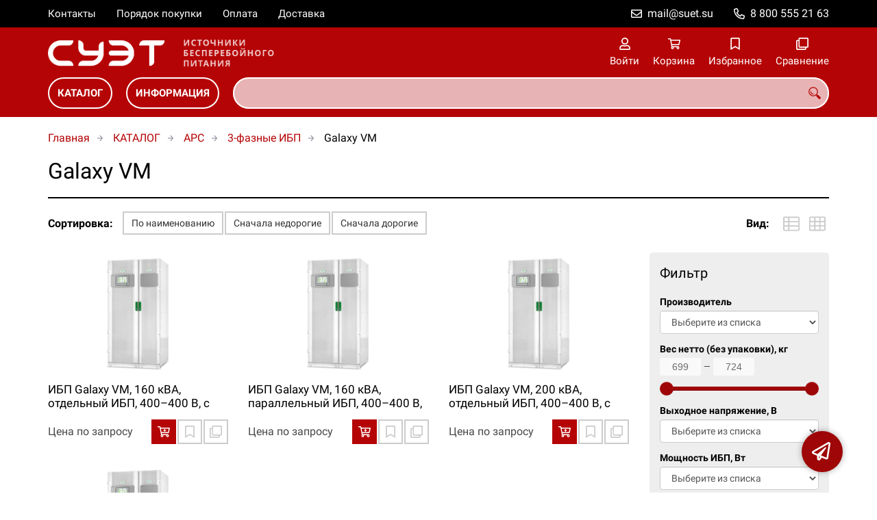

--- FILE ---
content_type: text/html; charset=UTF-8
request_url: https://suet-ups.ru/c12220001845
body_size: 7680
content:
<!DOCTYPE html>
<html lang="ru">

<head>
	<meta charset="UTF-8">
	<title>Galaxy VM — купить в компании ООО "СУЭТ"</title>
			<meta name="description" content="Galaxy VM  — заказывайте в каталоге интернет-магазина suet-ups.ru">		<meta content='width=device-width, initial-scale=1, maximum-scale=1' name='viewport'>

	<link rel="stylesheet" href="/assets/store-1/roboto.css">

	<link rel="stylesheet" href="/assets/store-1/style.css?1729420236">
	<link rel="icon" type="image/png" href="/fls/img/69b378b357192aa951e99e7b7bf1ddb4.png" sizes="32x32">

			<link href="https://suet-ups.ru/c12220001845" rel="canonical">			<style>
		:root {
			--color-text: rgba(0, 0, 0, 1);
			--color-main: rgba(158, 6, 7, 1);

			--header-color-bg: rgba(181, 4, 5, 0);
			--header-color-bg-fill: rgba(181, 4, 5,1);
			--header-topbar-color-bg: rgba(0, 0, 0, 0);
			--header-topbar-color-bg-fill: rgba(0, 0, 0,1);

			--header-color-link: rgba(255, 255, 255, 1);
			--header-color-text: rgba(181, 4, 5, 1);
			--header-color-search-border: rgba(255, 255, 255, 0);
			--footer-color-bg: rgba(181, 4, 5, 1);
			--footer-color-link: rgba(255, 255, 255, 1);
			--footer-color-text: rgba(255, 255, 255, 1);
			--font-family: 'Roboto', sans-serif;
			--font-size: 16px;
			--color-h1: rgba(0, 0, 0, 1);
			--color-label: rgba(72, 72, 72, 1);
			--color-btn-primary: rgba(181, 4, 5, 1);
			--h1-size: 32px;
			--color-link: rgba(181, 4, 5, 1);
			--color-bg: rgba(255, 255, 255, 0);

			--header-topbar-color-link: rgba(255, 255, 255, 1);
			--btn-border-width: 2px;
			--btn-border-offset: -1px;

			--header-btn-border-radius: 23px;

			--btn-border-top-width: 2px;
			--btn-border-bottom-width: 2px;
			--btn-border-left-width: 2px;
			--btn-border-right-width: 2px;
		}
	</style>
	</head>

<body class="page-products" data-page="Products">
	<header>
		<nav class="navbar">
			<div class="topbar" id="menu-push">
				<div class="container">
					<div class="navbar-menu">
							<ul class="nav navbar-nav">
				<li>
			<a href="/contacts" class="menuitem">Контакты</a>
		</li>
				<li>
			<a href="/buy" class="menuitem">Порядок покупки</a>
		</li>
				<li>
			<a href="/payment" class="menuitem">Оплата</a>
		</li>
				<li>
			<a href="/delivery" class="menuitem">Доставка</a>
		</li>
			</ul>
					</div>
											<div class="navbar-phone"><svg xmlns="http://www.w3.org/2000/svg" viewBox="0 0 512 512"><!-- Font Awesome Pro 5.15.3 by @fontawesome - https://fontawesome.com License - https://fontawesome.com/license (Commercial License) --><path d="M484.25 330l-101.59-43.55a45.86 45.86 0 0 0-53.39 13.1l-32.7 40a311.08 311.08 0 0 1-124.19-124.12l40-32.7a45.91 45.91 0 0 0 13.1-53.42L182 27.79a45.63 45.63 0 0 0-52.31-26.61L35.5 22.89A45.59 45.59 0 0 0 0 67.5C0 313.76 199.68 512.1 444.56 512a45.58 45.58 0 0 0 44.59-35.51l21.7-94.22a45.75 45.75 0 0 0-26.6-52.27zm-41.59 134.09C225.08 463.09 49 287 48 69.3l90.69-20.9 42.09 98.22-68.09 55.71c46.39 99 98.19 150.63 197 197l55.69-68.11 98.19 42.11z"/></svg><a href="tel:88005552163">8 800 555 21 63</a></div>
					
											<div class="navbar-email"><svg xmlns="http://www.w3.org/2000/svg" viewBox="0 0 512 512"><!-- Font Awesome Pro 5.15.3 by @fontawesome - https://fontawesome.com License - https://fontawesome.com/license (Commercial License) --><path d="M464 64H48C21.49 64 0 85.49 0 112v288c0 26.51 21.49 48 48 48h416c26.51 0 48-21.49 48-48V112c0-26.51-21.49-48-48-48zm0 48v40.805c-22.422 18.259-58.168 46.651-134.587 106.49-16.841 13.247-50.201 45.072-73.413 44.701-23.208.375-56.579-31.459-73.413-44.701C106.18 199.465 70.425 171.067 48 152.805V112h416zM48 400V214.398c22.914 18.251 55.409 43.862 104.938 82.646 21.857 17.205 60.134 55.186 103.062 54.955 42.717.231 80.509-37.199 103.053-54.947 49.528-38.783 82.032-64.401 104.947-82.653V400H48z"/></svg><a href="mailto:mail@suet.su">mail@suet.su</a></div>
									</div>
			</div>
			<div class="fixedbar">
				<div class="navbar-header">
					<div class="container">
						<div class="wrp-header">
							<button type="button" class="navbar-toggle collapsed" data-toggle="push" data-target="#menu-push" aria-expanded="false">
								<i class="icon-bars"></i>
							</button>
							<a class="navbar-brand brand-logo" href="/" id="navbarLogo"><img src="/fls/img/43fcdd61f3a697db8f2918194cbe1ebb.png" alt="СУЭТ - Источники бесперебойного питания"></a>
						</div>
						<div class="navbar-btns">
			<a href="#login" class="btn-nav">
			<svg xmlns="http://www.w3.org/2000/svg" viewBox="0 0 448 512"><!-- Font Awesome Pro 5.15.3 by @fontawesome - https://fontawesome.com License - https://fontawesome.com/license (Commercial License) --><path d="M313.6 304c-28.7 0-42.5 16-89.6 16-47.1 0-60.8-16-89.6-16C60.2 304 0 364.2 0 438.4V464c0 26.5 21.5 48 48 48h352c26.5 0 48-21.5 48-48v-25.6c0-74.2-60.2-134.4-134.4-134.4zM400 464H48v-25.6c0-47.6 38.8-86.4 86.4-86.4 14.6 0 38.3 16 89.6 16 51.7 0 74.9-16 89.6-16 47.6 0 86.4 38.8 86.4 86.4V464zM224 288c79.5 0 144-64.5 144-144S303.5 0 224 0 80 64.5 80 144s64.5 144 144 144zm0-240c52.9 0 96 43.1 96 96s-43.1 96-96 96-96-43.1-96-96 43.1-96 96-96z"/></svg>			<span>Войти</span>
		</a>
			<a href="/cart" class="btn-nav">
			<svg xmlns="http://www.w3.org/2000/svg" viewBox="0 0 576 512"><!-- Font Awesome Pro 5.15.3 by @fontawesome - https://fontawesome.com License - https://fontawesome.com/license (Commercial License) --><path d="M551.991 64H144.28l-8.726-44.608C133.35 8.128 123.478 0 112 0H12C5.373 0 0 5.373 0 12v24c0 6.627 5.373 12 12 12h80.24l69.594 355.701C150.796 415.201 144 430.802 144 448c0 35.346 28.654 64 64 64s64-28.654 64-64a63.681 63.681 0 0 0-8.583-32h145.167a63.681 63.681 0 0 0-8.583 32c0 35.346 28.654 64 64 64 35.346 0 64-28.654 64-64 0-18.136-7.556-34.496-19.676-46.142l1.035-4.757c3.254-14.96-8.142-29.101-23.452-29.101H203.76l-9.39-48h312.405c11.29 0 21.054-7.869 23.452-18.902l45.216-208C578.695 78.139 567.299 64 551.991 64zM208 472c-13.234 0-24-10.766-24-24s10.766-24 24-24 24 10.766 24 24-10.766 24-24 24zm256 0c-13.234 0-24-10.766-24-24s10.766-24 24-24 24 10.766 24 24-10.766 24-24 24zm23.438-200H184.98l-31.31-160h368.548l-34.78 160z"/></svg><div id="header-cart-count"></div>			<span>Корзина</span>
		</a>
			<a href="/whishlist" class="btn-nav">
			<svg xmlns="http://www.w3.org/2000/svg" viewBox="0 0 384 512"><!-- Font Awesome Pro 5.15.3 by @fontawesome - https://fontawesome.com License - https://fontawesome.com/license (Commercial License) --><path d="M336 0H48C21.49 0 0 21.49 0 48v464l192-112 192 112V48c0-26.51-21.49-48-48-48zm0 428.43l-144-84-144 84V54a6 6 0 0 1 6-6h276c3.314 0 6 2.683 6 5.996V428.43z"/></svg><div id="header-whishlist-count"></div>			<span>Избранное</span>
		</a>
			<a href="/compare" class="btn-nav">
			<svg xmlns="http://www.w3.org/2000/svg" viewBox="0 0 512 512"><!-- Font Awesome Pro 5.15.3 by @fontawesome - https://fontawesome.com License - https://fontawesome.com/license (Commercial License) --><path d="M464 0H144c-26.51 0-48 21.49-48 48v48H48c-26.51 0-48 21.49-48 48v320c0 26.51 21.49 48 48 48h320c26.51 0 48-21.49 48-48v-48h48c26.51 0 48-21.49 48-48V48c0-26.51-21.49-48-48-48zM362 464H54a6 6 0 0 1-6-6V150a6 6 0 0 1 6-6h42v224c0 26.51 21.49 48 48 48h224v42a6 6 0 0 1-6 6zm96-96H150a6 6 0 0 1-6-6V54a6 6 0 0 1 6-6h308a6 6 0 0 1 6 6v308a6 6 0 0 1-6 6z"/></svg><div id="header-compare-count"></div>			<span>Сравнение</span>
		</a>
			<a href="tel:88005552163" class="btn-nav hidden-sm hidden-md hidden-lg">
			<svg xmlns="http://www.w3.org/2000/svg" viewBox="0 0 512 512"><!-- Font Awesome Pro 5.15.3 by @fontawesome - https://fontawesome.com License - https://fontawesome.com/license (Commercial License) --><path d="M476.5 22.9L382.3 1.2c-21.6-5-43.6 6.2-52.3 26.6l-43.5 101.5c-8 18.6-2.6 40.6 13.1 53.4l40 32.7C311 267.8 267.8 311 215.4 339.5l-32.7-40c-12.8-15.7-34.8-21.1-53.4-13.1L27.7 329.9c-20.4 8.7-31.5 30.7-26.6 52.3l21.7 94.2c4.8 20.9 23.2 35.5 44.6 35.5C312.3 512 512 313.7 512 67.5c0-21.4-14.6-39.8-35.5-44.6zM69.3 464l-20.9-90.7 98.2-42.1 55.7 68.1c98.8-46.4 150.6-98 197-197l-68.1-55.7 42.1-98.2L464 69.3C463 286.9 286.9 463 69.3 464z"/></svg>			<span>Позвонить</span>
		</a>
	</div>
					</div>
				</div>
				<div class="collapse navbar-collapse navbar-search">
					<div class="container">
						<div class="navbar-menu main-menu">
								<ul class="nav navbar-nav">
				<li>
			<a href="#submenu-catalog" class="menuitem">
				КАТАЛОГ			</a>
						<div class="header-submenu" id="submenu-catalog">
				<ul class="container">
								<li class="active">
				<a href="/c12220000259">APC</a>
				<ul>			<li>
				<a href="/c12220001643">3-фазные ИБП</a>
				<ul>			<li>
				<a href="/c12220001757">Easy UPS 3L</a>
							</li>			<li>
				<a href="/c12220001941">Easy UPS 3M</a>
							</li>			<li>
				<a href="/c12220001991">Easy UPS 3S</a>
							</li>			<li>
				<a href="/c12220001854">Galaxy 3500</a>
							</li>			<li>
				<a href="/c12220001847">Galaxy 5500</a>
							</li>			<li>
				<a href="/c12220001846">Galaxy 7000</a>
							</li>			<li>
				<a href="/c12220001845">Galaxy VM</a>
							</li>			<li>
				<a href="/c12220001758">Galaxy VS</a>
							</li>			<li>
				<a href="/c12220001749">Galaxy VS Models</a>
							</li>			<li>
				<a href="/c12220001844">Galaxy VX</a>
							</li>			<li>
				<a href="/c12220002059">Gutor PXC</a>
							</li>			<li>
				<a href="/c12220001998">Smart UPS VT</a>
							</li>			<li>
				<a href="/c12220002060">Symmetra MW</a>
							</li>			<li>
				<a href="/c12220001883">Symmetra PX</a>
							</li></ul>			</li>			<li>
				<a href="/c12220001594">Back-UPS</a>
							</li>			<li>
				<a href="/c12220001595">Back-UPS Pro</a>
							</li>			<li>
				<a href="/c12220001592">Easy-UPS</a>
							</li>			<li>
				<a href="/c12220001597">Easy-UPS On-Line</a>
							</li>			<li>
				<a href="/c12220001599">Smart-UPS</a>
							</li>			<li>
				<a href="/c12220001611">Smart-UPS On-Line</a>
							</li>			<li>
				<a href="/c12220001619">Symmetra</a>
							</li></ul>			</li>			<li>
				<a href="/c12220011564">Chloride</a>
				<ul>			<li>
				<a href="/c12220011565">Active</a>
							</li>			<li>
				<a href="/c12220011566">Active Rack</a>
							</li></ul>			</li>			<li>
				<a href="/c12220001706">DKС</a>
							</li>			<li>
				<a href="/c12220000012">Eaton</a>
				<ul>			<li>
				<a href="/c12220000286">Protection Station</a>
							</li>			<li>
				<a href="/c12220000288">Ellipse ECO</a>
							</li>			<li>
				<a href="/c12220000291">Ellipse PRO</a>
							</li>			<li>
				<a href="/c12220000287">3S</a>
							</li>			<li>
				<a href="/c12220000289">5E</a>
							</li>			<li>
				<a href="/c12220000290">5S</a>
							</li>			<li>
				<a href="/c12220000292">5SC</a>
							</li>			<li>
				<a href="/c12220000293">5P</a>
							</li>			<li>
				<a href="/c12220000294">5PX</a>
							</li>			<li>
				<a href="/c12220000306">5130</a>
							</li>			<li>
				<a href="/c12220000295">E DX</a>
							</li>			<li>
				<a href="/c12220000296">EX</a>
							</li>			<li>
				<a href="/c12220000307">9SX</a>
							</li>			<li>
				<a href="/c12220000285">9130</a>
							</li>			<li>
				<a href="/c12220000297">9PX</a>
							</li>			<li>
				<a href="/c12220000298">9E</a>
							</li>			<li>
				<a href="/c12220000299">9155</a>
							</li>			<li>
				<a href="/c12220000308">9355</a>
							</li>			<li>
				<a href="/c12220000300">BladeUPS</a>
							</li>			<li>
				<a href="/c12220000301">93PM</a>
							</li>			<li>
				<a href="/c12220000302">91PS / 93PS</a>
							</li>			<li>
				<a href="/c12220000303">93E</a>
							</li>			<li>
				<a href="/c12220000309">9390</a>
							</li>			<li>
				<a href="/c12220000304">Xpert 9395P</a>
							</li>			<li>
				<a href="/c12220000305">9PHD</a>
							</li></ul>			</li>			<li>
				<a href="/c12220000011">Eltena</a>
				<ul>			<li>
				<a href="/c12220001755">DC</a>
							</li>			<li>
				<a href="/c12220001752">Intelligent</a>
							</li>			<li>
				<a href="/c12220001753">Monolith</a>
							</li>			<li>
				<a href="/c12220001750">One Station</a>
							</li>			<li>
				<a href="/c12220001751">Smart Station</a>
							</li></ul>			</li>			<li>
				<a href="/c12220000200">Inform Electronic</a>
				<ul>			<li>
				<a href="/c12220000336">DSP Multipower</a>
							</li>			<li>
				<a href="/c12220000337">Pyramid DSP</a>
							</li>			<li>
				<a href="/c12220000338">Stark</a>
							</li>			<li>
				<a href="/c12220000341">Sinus LCD</a>
							</li>			<li>
				<a href="/c12220000342">Sinus Premium LCD</a>
							</li>			<li>
				<a href="/c12220000343">Informer Compact</a>
							</li>			<li>
				<a href="/c12220000345">Pyramid PLUS</a>
							</li>			<li>
				<a href="/c12220000347">Guard LCD</a>
							</li>			<li>
				<a href="/c12220000348">Guard S Compact</a>
							</li>			<li>
				<a href="/c12220000349">Informer</a>
							</li>			<li>
				<a href="/c12220000350">Plus DSP</a>
							</li>			<li>
				<a href="/c12220000351">Pyramid Ex</a>
							</li>			<li>
				<a href="/c12220000352">Saver DSP Compact</a>
							</li>			<li>
				<a href="/c12220000353">Saver DSP</a>
							</li>			<li>
				<a href="/c12220000354">Saver Plus DSP</a>
							</li></ul>			</li>			<li>
				<a href="/c12220000199">Liebert</a>
							</li>			<li>
				<a href="/c12220000197">MGE</a>
							</li>			<li>
				<a href="/c12220000201">N-Power</a>
							</li>			<li>
				<a href="/c12220001736">Riello</a>
				<ul>			<li>
				<a href="/c12220001742">MCM</a>
							</li>			<li>
				<a href="/c12220001746">MCT</a>
							</li>			<li>
				<a href="/c12220001743">MHT</a>
							</li>			<li>
				<a href="/c12220001744">MPM</a>
							</li>			<li>
				<a href="/c12220001745">MPT</a>
							</li>			<li>
				<a href="/c12220001747">MSM</a>
							</li>			<li>
				<a href="/c12220001748">MST</a>
							</li>			<li>
				<a href="/c12220001737">SDH</a>
							</li>			<li>
				<a href="/c12220001738">SDL</a>
							</li>			<li>
				<a href="/c12220001739">SEP</a>
							</li>			<li>
				<a href="/c12220001741">SPH</a>
							</li>			<li>
				<a href="/c12220001740">SPT</a>
							</li></ul>			</li>			<li>
				<a href="/c12220000734">Skat</a>
							</li>			<li>
				<a href="/c12220000735">Teplocom</a>
							</li>			<li>
				<a href="/c12220000260">Tescom</a>
				<ul>			<li>
				<a href="/c12220000651">Leo</a>
							</li>			<li>
				<a href="/c12220000653">Quantum</a>
							</li>			<li>
				<a href="/c12220000652">Quantum +</a>
							</li>			<li>
				<a href="/c12220000654">Quantum XL</a>
							</li>			<li>
				<a href="/c12220000655">Quantum RT</a>
							</li></ul>			</li>			<li>
				<a href="/c12220000202">UPSet Power Expert</a>
				<ul>			<li>
				<a href="/c12220000645">UPSet Poweractive</a>
							</li>			<li>
				<a href="/c12220000646">UPSet Defender</a>
							</li>			<li>
				<a href="/c12220000647">UPSet Defender DSP</a>
							</li></ul>			</li>			<li>
				<a href="/c12220000736">Ресанта</a>
							</li>			<li>
				<a href="/c12220000737">Штиль</a>
							</li>			<li>
				<a href="/c12220000738">Энергия</a>
							</li>				</ul>
			</div>
					</li>
				<li>
			<a href="#submenu-information" class="menuitem">
				ИНФОРМАЦИЯ			</a>
						<div class="header-submenu" id="submenu-information">
				<ul class="container">
								<li class="active">
				<a href="/r12220000536">Новости</a>
							</li>			<li>
				<a href="/r12220000503">Статьи</a>
							</li>				</ul>
			</div>
					</li>
			</ul>
						</div>
						<div class="search-panel">
							<input type="text" name="search" value="" class="form-control" id="autoComplete" autocomplete="off" tabindex="1">
							<button type="button" class="btn btn-default"><svg viewBox="0 0 40 40" xmlns="http://www.w3.org/2000/svg">
<g clip-path="url(#clip0_825_181)">
<path d="M15.3845 0.289185C13.402 0.288983 11.4389 0.679287 9.6073 1.43781C7.77566 2.19633 6.11138 3.30822 4.70948 4.70998C3.30758 6.11173 2.19552 7.7759 1.43681 9.60746C0.678102 11.439 0.287598 13.4021 0.287598 15.3846C0.287396 17.3672 0.677751 19.3304 1.43637 21.1622C2.19499 22.9939 3.30701 24.6582 4.70893 26.0602C6.11085 27.4621 7.77521 28.5741 9.60694 29.3327C11.4387 30.0913 13.4019 30.4817 15.3845 30.4815C18.9076 30.4815 22.143 29.2338 24.7122 27.2123L26.0584 28.5584C25.7819 29.0955 25.6841 29.7068 25.779 30.3033C25.8739 30.8998 26.1566 31.4505 26.5861 31.8753L33.6538 38.9907C34.7507 40.0892 36.5461 40.0892 37.6445 38.9907L38.9907 37.6446C39.5177 37.1142 39.8135 36.3969 39.8135 35.6492C39.8135 34.9015 39.5177 34.1842 38.9907 33.6538L31.8753 26.5861C31.4475 26.1596 30.8935 25.8825 30.2956 25.796C29.6978 25.7095 29.0879 25.8183 28.5568 26.1061L27.2107 24.76C28.9727 22.5364 30.0725 19.8612 30.3839 17.0412C30.6952 14.2213 30.2056 11.3706 28.9711 8.81615C27.7366 6.2617 25.8072 4.10685 23.4041 2.59869C21.0011 1.09052 18.2216 0.290097 15.3845 0.289185ZM15.3845 3.07688C18.6487 3.07688 21.7792 4.37358 24.0874 6.68172C26.3955 8.98986 27.6922 12.1204 27.6922 15.3846C27.6922 18.6488 26.3955 21.7793 24.0874 24.0874C21.7792 26.3956 18.6487 27.6923 15.3845 27.6923C12.1203 27.6923 8.98981 26.3956 6.68167 24.0874C4.37353 21.7793 3.07683 18.6488 3.07683 15.3846C3.07683 12.1204 4.37353 8.98986 6.68167 6.68172C8.98981 4.37358 12.1203 3.07688 15.3845 3.07688ZM7.59529 11.4907C6.77473 12.8198 6.34203 14.3518 6.34606 15.9138C6.34424 17.0192 6.56062 18.1142 6.98281 19.1358C7.405 20.1574 8.02469 21.0857 8.80635 21.8674C9.58801 22.649 10.5163 23.2687 11.5379 23.6909C12.5595 24.1131 13.6545 24.3295 14.7599 24.3276C16.4977 24.3241 18.1925 23.7871 19.6153 22.7892C19.2317 22.8247 18.8466 22.8401 18.4614 22.8353C17.0336 22.839 15.6191 22.5605 14.2992 22.0158C12.9793 21.4711 11.78 20.671 10.7703 19.6614C9.76059 18.6518 8.9603 17.4527 8.41543 16.1329C7.87056 14.8131 7.59184 13.3986 7.59529 11.9707C7.59529 11.8107 7.5876 11.6507 7.59529 11.4907Z"/>
</g>
<defs>
<clipPath id="clip0_825_181">
<rect width="40" height="40" fill="white"/>
</clipPath>
</defs>
</svg>
</button>
						</div>
					</div>
				</div>
			</div>
		</nav>
	</header>
	<div class="content">
		<div class="container">
			<div class="breadcrumbs">
								<a href="/">Главная</a>
														<a href="/catalog">КАТАЛОГ</a>
														<a href="/c12220000259">APC</a>
														<a href="/c12220001643">3-фазные ИБП</a>
														<span>Galaxy VM</span>											</div>
			<h1>Galaxy VM</h1>
	

	<div class="list-products">
					<div class="controls">
				<div class="sorts">
					<label>Сортировка:</label>
					<div class="buttons">
						<button type="button" class="btn btn-default btn-sort" data-sort="name">По наименованию</button>
						<button type="button" class="btn btn-default btn-sort" data-sort="price_asc">Сначала недорогие</button>
						<button type="button" class="btn btn-default btn-sort" data-sort="price_desc">Сначала дорогие</button>
					</div>
				</div>
				<div class="views">
					<label>Вид:</label>
					<div class="buttons">
						<button type="button" class="btn btn-list-view" data-toggle="tooltip" title="Список"></button>
						<button type="button" class="btn btn-grid-view" data-toggle="tooltip" title="Сетка"></button>
					</div>
				</div>
			</div>
				<div class="row">
			<div class="col-md-3 col-md-push-9">
									<div class="filter">
						<div class="title">
							<div>Фильтр<div class="btn-filter-toggle"></div>
							</div>
													</div>
						<div class="filter-wrp">
							
															<div class="form-group">
									<label>Производитель</label>
									<div class="select-wrp">
										<select data-type="manufacturers" class="form-control">
											<option value="">Выберите из списка</option>
																							<option value="613" >Schneider Electric</option>
																					</select>
									</div>
								</div>
							
																									<div class="form-group">
											<label>Вес нетто (без упаковки), кг</label>
											<input type="text" class="form-control control-slider" data-id="265" data-type="attr_265" data-slider-min="699" data-slider-max="724" data-slider-step="1" data-slider-value="[699,724]" />
										</div>
																											<div class="form-group">
											<label>Выходное напряжение, В</label>
											<div class="select-wrp">
												<select data-id="89" data-type="attr" class="form-control">
													<option value="">Выберите из списка</option>
																											<option value="400" >400</option>
																									</select>
											</div>
										</div>
																											<div class="form-group">
											<label>Мощность ИБП, Вт</label>
											<div class="select-wrp">
												<select data-id="245" data-type="attr" class="form-control">
													<option value="">Выберите из списка</option>
																											<option value="144000 / 160000" >144000 / 160000</option>
																											<option value="144000/ 160000" >144000/ 160000</option>
																											<option value="180000 / 200000" >180000 / 200000</option>
																									</select>
											</div>
										</div>
																											<div class="form-group">
											<label>Акустический шум (LWA), дБ</label>
											<div class="select-wrp">
												<select data-id="108" data-type="attr" class="form-control">
													<option value="">Выберите из списка</option>
																											<option value="65" >65</option>
																									</select>
											</div>
										</div>
																														</div>
					</div>
							</div>

			<div class="col-md-9 col-md-pull-3 items">
									<div class="row">							<div class="col-md-4 itm">
								<a href="/p12220308183" class="image">
																			<img src="/fls/products/308183/preview-400x400-762deb4c164b3a1d91a6c9fb2b2b355f.jpg" alt="ИБП Galaxy VM, 160 кВА, отдельный ИБП, 400–400 В, с защитой от обратного тока" title="ИБП Galaxy VM, 160 кВА, отдельный ИБП, 400–400 В, с защитой от обратного тока">
																	</a>
								<div>
									<a href="/p12220308183" class="title">ИБП Galaxy VM, 160 кВА, отдельный ИБП, 400–400 В, с защитой от обратного тока</a>
									<div class="specification hidden">Вес нетто (без упаковки): 699 кг; Мощность ИБП: 144000/ 160000 Вт; Акустический шум (LWA): 65 дБ</div>								</div>
								<div class="actions">
																											<div class="no-price">Цена по запросу</div>									<div class="buttons">
										<button type="button" class="btn btn-primary btn-product-cart" data-id="308183"></button>
										<button type="button" class="btn btn-default btn-product-whishlist" data-id="308183"></button>
										<button type="button" class="btn btn-default btn-product-compare" data-id="308183"></button>
									</div>
								</div>
							</div>
														<div class="col-md-4 itm">
								<a href="/p12220308184" class="image">
																			<img src="/fls/products/308184/preview-400x400-5fc81e4263b9d3e1cfa1afe3cd025c47.jpg" alt="ИБП Galaxy VM, 160 кВА, параллельный ИБП, 400–400 В, с защитой от обратного тока" title="ИБП Galaxy VM, 160 кВА, параллельный ИБП, 400–400 В, с защитой от обратного тока">
																	</a>
								<div>
									<a href="/p12220308184" class="title">ИБП Galaxy VM, 160 кВА, параллельный ИБП, 400–400 В, с защитой от обратного тока</a>
									<div class="specification hidden">Вес нетто (без упаковки): 699 кг; Выходное напряжение: 400 В; Мощность ИБП: 144000 / 160000 Вт; Акустический шум (LWA): 65 дБ</div>								</div>
								<div class="actions">
																											<div class="no-price">Цена по запросу</div>									<div class="buttons">
										<button type="button" class="btn btn-primary btn-product-cart" data-id="308184"></button>
										<button type="button" class="btn btn-default btn-product-whishlist" data-id="308184"></button>
										<button type="button" class="btn btn-default btn-product-compare" data-id="308184"></button>
									</div>
								</div>
							</div>
														<div class="col-md-4 itm">
								<a href="/p12220308185" class="image">
																			<img src="/fls/products/308185/preview-400x400-2db6df6af99e3fe116a1ed293949c0e8.jpg" alt="ИБП Galaxy VM, 200 кВА, отдельный ИБП, 400–400 В, с защитой от обратного тока" title="ИБП Galaxy VM, 200 кВА, отдельный ИБП, 400–400 В, с защитой от обратного тока">
																	</a>
								<div>
									<a href="/p12220308185" class="title">ИБП Galaxy VM, 200 кВА, отдельный ИБП, 400–400 В, с защитой от обратного тока</a>
									<div class="specification hidden">Вес нетто (без упаковки): 724 кг; Выходное напряжение: 400 В; Мощность ИБП: 180000 / 200000 Вт; Акустический шум (LWA): 65 дБ</div>								</div>
								<div class="actions">
																											<div class="no-price">Цена по запросу</div>									<div class="buttons">
										<button type="button" class="btn btn-primary btn-product-cart" data-id="308185"></button>
										<button type="button" class="btn btn-default btn-product-whishlist" data-id="308185"></button>
										<button type="button" class="btn btn-default btn-product-compare" data-id="308185"></button>
									</div>
								</div>
							</div>
														</div><div class="row">							<div class="col-md-4 itm">
								<a href="/p12220308186" class="image">
																			<img src="/fls/products/308186/preview-400x400-59f918c8a28bbba264c69e2e9e031645.jpg" alt="ИБП Galaxy VM, 200 кВА, параллельный ИБП, 400–400 В, с защитой от обратного тока" title="ИБП Galaxy VM, 200 кВА, параллельный ИБП, 400–400 В, с защитой от обратного тока">
																	</a>
								<div>
									<a href="/p12220308186" class="title">ИБП Galaxy VM, 200 кВА, параллельный ИБП, 400–400 В, с защитой от обратного тока</a>
									<div class="specification hidden">Вес нетто (без упаковки): 724 кг; Выходное напряжение: 400 В; Мощность ИБП: 180000 / 200000 Вт; Акустический шум (LWA): 65 дБ</div>								</div>
								<div class="actions">
																											<div class="no-price">Цена по запросу</div>									<div class="buttons">
										<button type="button" class="btn btn-primary btn-product-cart" data-id="308186"></button>
										<button type="button" class="btn btn-default btn-product-whishlist" data-id="308186"></button>
										<button type="button" class="btn btn-default btn-product-compare" data-id="308186"></button>
									</div>
								</div>
							</div>
														</div>												</div>
		</div>
	</div>
	<div class="price-info" style="display: none;">Цена действительна при оптовой закупке, уточняйте детали у менеджера</div>
</div>
		<div class="mod-ttext mod">
			<div class="container">
								<div class="mod-content"></div>
			</div>
		</div>
					</div>
	<footer>
		<div class="container">
			<div class="row">
				<div class="col-sm-4 hidden-xs">
					<a class="logo" href="/"><img src="/fls/img/44b0ee579b149e013328417e1d6583ac.svg" alt="СУЭТ - Источники бесперебойного питания"></a>
				</div>
				<div class="col-sm-6">
									</div>
				<div class="col-sm-2">
										<div class="phone">8 800 555 21 63</div>
					<div class="mail">mail@suet.su</div>
				</div>
			</div>

		</div>
	</footer>
	<a href="#feedback" class="btn-feedback"><span class="info">Не нашли что искали? Отправьте заявку и мы поможем Вам с выбором!<i class="cls">×</i></span></a>
		<script src="/assets/store-1/script.js?1729420235"></script>
	<!-- Yandex.Metrika counter -->
<script type="text/javascript" >
   (function(m,e,t,r,i,k,a){m[i]=m[i]||function(){(m[i].a=m[i].a||[]).push(arguments)};
   m[i].l=1*new Date();k=e.createElement(t),a=e.getElementsByTagName(t)[0],k.async=1,k.src=r,a.parentNode.insertBefore(k,a)})
   (window, document, "script", "https://mc.yandex.ru/metrika/tag.js", "ym");

   ym(56109841, "init", {
        clickmap:true,
        trackLinks:true,
        accurateTrackBounce:true,
        webvisor:true
   });
</script>
<noscript><div><img src="https://mc.yandex.ru/watch/56109841" style="position:absolute; left:-9999px;" alt="" /></div></noscript>
<!-- /Yandex.Metrika counter --></body>

</html>

--- FILE ---
content_type: image/svg+xml
request_url: https://suet-ups.ru/fls/img/44b0ee579b149e013328417e1d6583ac.svg
body_size: 686
content:
<svg width="855" height="240" viewBox="0 0 855 240" fill="none" xmlns="http://www.w3.org/2000/svg">
<path d="M0 120C0 169.706 40.2944 210 90 210H177.488C178.876 210 180 208.876 180 207.488C180 188.993 165.007 174 146.512 174H90C60.1766 174 36 149.823 36 120C36 90.1766 60.1766 66 90 66H146.512C165.007 66 180 51.0067 180 32.5116C180 31.1245 178.876 30 177.488 30H90C40.2944 30 0 70.2944 0 120Z" fill="white"/>
<path fill-rule="evenodd" clip-rule="evenodd" d="M612 120C612 70.2944 571.706 30 522 30H434.512C433.124 30 432 31.1245 432 32.5116C432 51.0067 446.993 66 465.488 66H522C545.512 66 565.514 81.0265 572.927 102H522H504H450C440.059 102 432 110.059 432 120C432 129.941 440.059 138 450 138H504H522H572.927C565.514 158.973 545.512 174 522 174H465.488C446.993 174 432 188.993 432 207.488C432 208.876 433.124 210 434.512 210H522C571.706 210 612 169.706 612 120Z" fill="white"/>
<path fill-rule="evenodd" clip-rule="evenodd" d="M648 63.4884C648 44.9933 662.993 30 681.488 30H825.488C826.876 30 828 31.1245 828 32.5116C828 51.0067 813.007 66 794.512 66L756 66V104.512V138V176.512C756 195.007 741.007 210 722.512 210C721.124 210 720 208.876 720 207.488V138V135.488V66L650.512 66C649.124 66 648 64.8755 648 63.4884Z" fill="white"/>
<path fill-rule="evenodd" clip-rule="evenodd" d="M270 138C240.177 138 216 113.823 216 84V32.5116C216 31.1245 217.124 30 218.512 30C237.007 30 252 44.9933 252 63.4884V84C252 93.9411 260.059 102 270 102H293.4H321.488H360V93V84V72.4884C360 53.9933 374.993 39 393.488 39C394.876 39 396 40.1245 396 41.5116V84V93V120C396 169.706 355.706 210 306 210H218.512C217.124 210 216 208.876 216 207.488C216 188.993 230.993 174 249.488 174H306C329.512 174 349.514 158.973 356.927 138H293.4C292.99 138 292.582 137.986 292.179 137.959C291.626 137.986 291.071 138 290.512 138H270Z" fill="white"/>
</svg>
